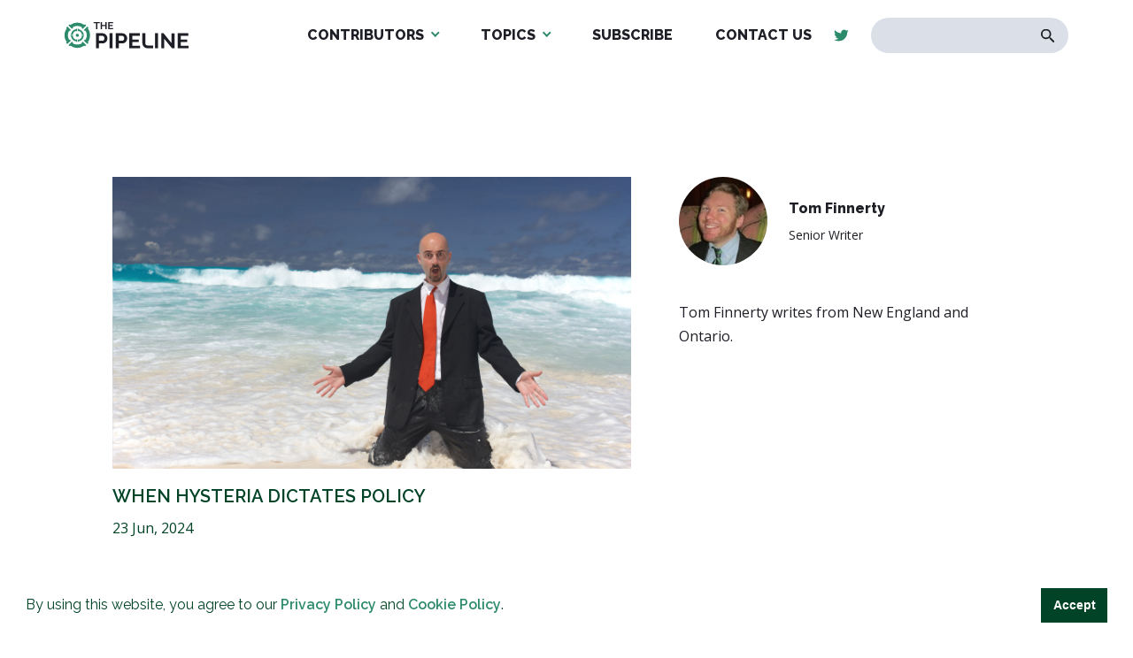

--- FILE ---
content_type: text/css; charset=UTF-8
request_url: https://the-pipeline.org/wp-content/uploads/oxygen/css/35.css?cache=1684531598&ver=6.5.5
body_size: -533
content:
#div_block-5-35{width:50%}#div_block-6-35{width:50%}@media (max-width:991px){#new_columns-4-35> .ct-div-block{width:100% !important}}